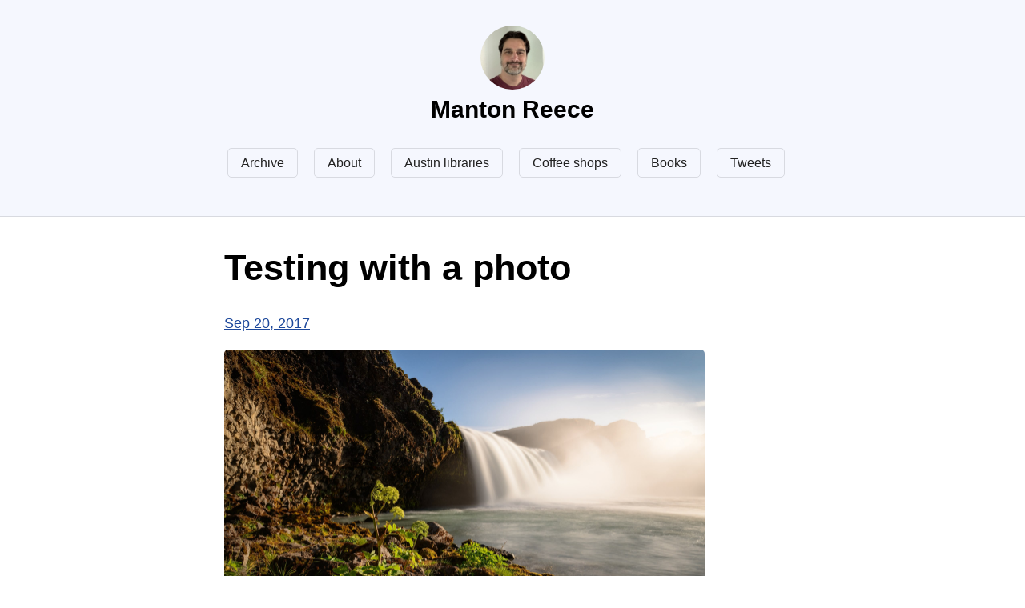

--- FILE ---
content_type: text/html; charset=utf-8
request_url: https://links.manton.org/2017/09/20/testing-landscape-photo.html
body_size: 3645
content:
<!DOCTYPE html>
<html>

  <head>
  <meta charset="utf-8">
  <meta http-equiv="X-UA-Compatible" content="IE=edge">
  <meta name="viewport" content="width=device-width initial-scale=1">

  <title>
      
      Manton Reece - Testing with a photo
      
  </title>

  <meta name="description" content="">

  <link rel="stylesheet" href="/css/simple.min.css?1757082751">
  <style>

body {
	color: #000000;
	background-color: #ffffff;
}

a {
	color: #1d489b;
}

a:visited {
	color: #1d489b;
}

nav a {
	transition: 0s;	
}

header {
	background-color: #f5f7fe;
	border-bottom: 1px solid #d8dae0;
}

header .profile_photo {
	border-radius: 40px;
}

header h1 {
	font-size: 30px;
}

header h1 a {
	text-decoration: none;	
	color: #000000;
}

header h1 a:visited {
	color: #000000;
}

footer {
	border-top: 1px solid #d8dae0;
}

main.links {
	margin-top: 20px;
}

main.links a {
	display: block;
	margin-left: auto;
	margin-right: auto;
	margin-top: 5px;
	margin-bottom: 12px;
	background-color: #f5f7fe;
	border: 1px solid #d8dae0;
	border-radius: 5px;
	max-width: 400px;
	font-size: 1rem;
	padding-left: 12px;
	padding-right: 12px;
	padding-top: 7px;
	padding-bottom: 7px;
	text-decoration: none;
	color: black;
}

main.links a:hover {
	color: #1d489b;	
	border: 1px solid #1d489b;	
}

.archive_categories {
	margin-top: 30px;	
}

</style>
  <link rel="stylesheet" href="/css/fontawesome.min.css?1757082751">
  <link rel="stylesheet" href="/css/brands.min.css?1757082751">
  <link rel="stylesheet" href="/css/solid.min.css?1757082751">
  <link rel="canonical" href="https://links.manton.org/2017/09/20/testing-landscape-photo.html">
  
  <link rel="alternate" href="https://links.manton.org/feed.xml" type="application/rss+xml" title="Manton Reece">
  <link rel="alternate" href="https://links.manton.org/feed.json" type="application/json" title="Manton Reece">




<link rel="me" href="https://micro.blog/manton">


  <link rel="me" href="https://twitter.com/mantonsblog">



  <link rel="me" href="https://github.com/manton">




<link rel="shortcut icon" href="https://micro.blog/manton/favicon.png" type="image/x-icon">
<link rel="EditURI" type="application/rsd+xml" href="https://links.manton.org/rsd.xml">
<link rel="authorization_endpoint" href="https://micro.blog/indieauth/auth">
<link rel="token_endpoint" href="https://micro.blog/indieauth/token">
<link rel="subscribe" href="https://micro.blog/users/follow">
<link rel="webmention" href="https://micro.blog/webmention">
<link rel="micropub" href="https://micro.blog/micropub">
<link rel="microsub" href="https://micro.blog/microsub">

<link rel="stylesheet" href="/custom.css?1757082751">


  <link rel="stylesheet" href="/css/bookgoals.css?1757556728">



  



</head>


  <body>

    <header>
		
	<a href="/"><img src="https://avatars.micro.blog/avatars/2025/22/3.jpg" class="profile_photo" width="80" height="80"></a>
	<h1><a href="/">Manton Reece</a></h1>
	
	<nav>

	
		
			<a href="/archive/">Archive</a>
		
	
		
			<a href="/about/">About</a>
		
	
		
			<a href="/austin-libraries/">Austin libraries</a>
		
	
		
			<a href="/coffee-shops/">Coffee shops</a>
		
	
		
			<a href="/books/">Books</a>
		
	
		
			<a href="/tweets/">Tweets</a>
		
	

	</nav>

</header>


    <main>
		

  <div class="h-entry">

  	
  		<h1 class="p-name">Testing with a photo</h1>
    
    <p><a href="https://links.manton.org/2017/09/20/testing-landscape-photo.html" class="u-url"><time class="dt-published" datetime="2017-09-20 15:40:26 -0500">Sep 20, 2017</time></a></p>

    <article class="e-content">
  	<img src="uploads/2017/46f523018d.jpg" width="600" height="400" />

    </article>

  </div>

  


    </main>

    <footer>

  <p>Follow <a href="https://micro.blog/manton">@manton on Micro.blog</a>.</p>

</footer>

    

		

  </body>

</html>
